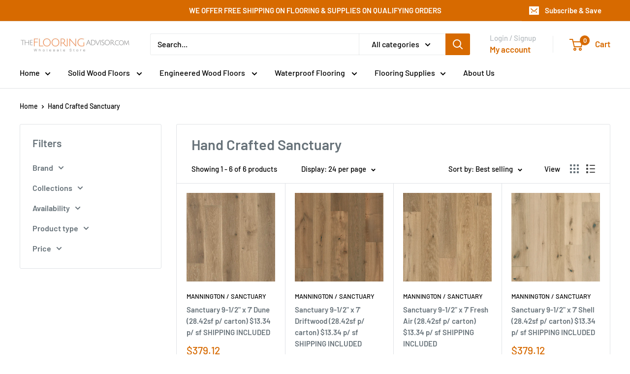

--- FILE ---
content_type: text/javascript
request_url: https://theflooringadvisor.com/cdn/shop/t/6/assets/custom.js?v=102476495355921946141724510444
body_size: -610
content:
//# sourceMappingURL=/cdn/shop/t/6/assets/custom.js.map?v=102476495355921946141724510444
